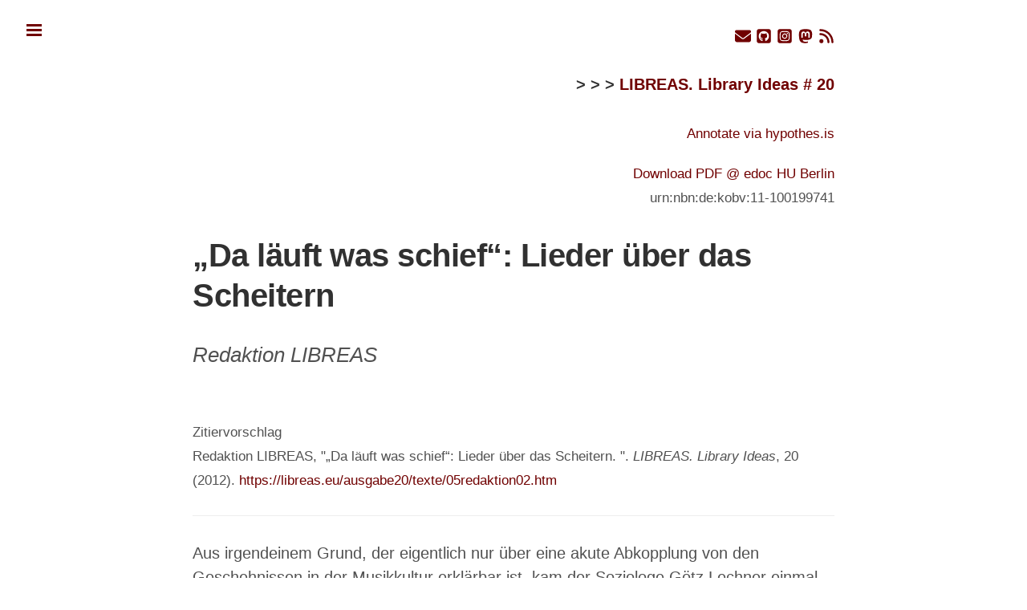

--- FILE ---
content_type: text/html; charset=utf-8
request_url: https://libreas.eu/ausgabe20/texte/05redaktion02.htm
body_size: 15641
content:

<!DOCTYPE HTML>

<html>

<head>
	<meta charset="utf-8">
	<title>&bdquo;Da l&auml;uft was schief&ldquo;: Lieder &uuml;ber das Scheitern - LIBREAS. Library Ideas</title>
	<meta name="author" content="LIBREAS. Library Ideas">


<!-- RDFa DC -->

 <!-- RDFa Metadata (in DublinCore) -->
    
    <meta property="dc:title" content="&amp;bdquo;Da l&amp;auml;uft was schief&amp;ldquo;: Lieder &amp;uuml;ber das Scheitern" />
    
    
    
    <meta property="dc:creator" content="Redaktion LIBREAS" />
    
    
    
    <meta property="dc:date" content="2012" />
    
    <meta property="dc:format" content="text/html" />
    <meta property="dc:language" content="de" />
    <meta property="dc:identifier" content="https://libreas.eu/ausgabe20/texte/05redaktion02.htm" />
    
    <meta property="dc:rights" prefix="cc: http://creativecommons.org/ns#" rel="cc:license" href="https://creativecommons.org/licenses/by/4.0/" content="CC-BY 4.0" />
	
    <meta property="dc:source" content="LIBREAS. Library Ideas" />
    <meta property="dc:subject" content="Library and Information Science" />
    <meta property="dc:type" content="website" />
    <meta property="dc:description" content=""/>
    <meta property="dc:source" resource="urn:ISSN:1860-7950" /> 

<!-- Google Scholar -->

	<meta name="citation_journal_title" content="LIBREAS. Library Ideas" />
	<meta name="citation_issue" content="20" />
	<meta name="citation_issn" content="1860-7950" />
	
    <meta name="citation_publication_date" content="2012" />
    


  <!-- http://t.co/dKP3o1e -->
  <meta name="HandheldFriendly" content="True">
  <meta name="MobileOptimized" content="320">
  <meta name="viewport" content="width=device-width, initial-scale=1">

	<link href="/atom.xml" rel="alternate" title="LIBREAS. Library Ideas" type="application/atom+xml">
	
	<link rel="canonical" href="https://libreas.eu/ausgabe20/texte/05redaktion02.htm">
	<link href="/favicon.png" rel="shortcut icon">
	<link href="/stylesheets/screen.css" media="screen, projection" rel="stylesheet" type="text/css">


    <!--   
  <link rel="apple-touch-icon-precomposed" sizes="144x144" href="public/apple-touch-icon-precomposed.png">
  <link rel="shortcut icon" href="favicon.png"> -->
  
	
</head>




  <body class="theme-base-wes">

    <!-- Target for toggling the sidebar `.sidebar-checkbox` is for regular
     styles, `#sidebar-checkbox` for behavior. -->
<input type="checkbox" class="sidebar-checkbox" id="sidebar-checkbox">

<!-- Toggleable sidebar -->
<div class="sidebar" id="sidebar">
  <div class="sidebar-item">
    <a href="/">LIBREAS. Library Ideas</a>
  </div>

  <nav class="sidebar-nav">

    	<a class="sidebar-nav-item" href="/ausgabe47/">Aktuelle Ausgabe</a>
	<a class="sidebar-nav-item" href="/archiv.htm">Archiv</a>
	<a class="sidebar-nav-item" href="http://edoc.hu-berlin.de/browsing/libreas/">edoc pdf-Archiv</a>
	<a class="sidebar-nav-item" href="/autorinnen">Autor*innen</a>
	<a class="sidebar-nav-item" href="http://libreas.wordpress.com/category/libreas-call-for-papers/">Call for Papers</a>
	<a class="sidebar-nav-item" href="/authorguides">Author guidelines</a>
	<a class="sidebar-nav-item" href="http://libreas.wordpress.com/">Blog</a>
	<a class="sidebar-nav-item" href="http://libreas.tumblr.com/">Tumblr</a>
    <a class="sidebar-nav-item" href="/dldl.html">DLDL</a>
	<a class="sidebar-nav-item" href="https://web.archive.org/web/20171112100417/http://www.ib.hu-berlin.de/~libreas/libreas_neu/podcasts/">Podcasts</a>
	<a class="sidebar-nav-item" href="http://libreas-verein.eu">Verein</a>
	<a class="sidebar-nav-item" href="/about">Impressum</a>

  </nav>
</div>


    <!-- Wrap is the content to shift when toggling the sidebar. We wrap the
         content to avoid any CSS collisions with our real content. -->
    <!-- <div class="wrap">
       <div class="masthead">
        <div class="container">
          <h1 class="masthead-title">
            <a href="/" title="Home">LIBREAS. Library Ideas</a>
            <small><br></small>
          </h1>
        </div>
      </div> -->


      <div class="container content">
      <!-- GitHub et al icon -->
      <div align="right" class="icons">
        <style>
          .icon {
            width: 1em;
            height: 1em;
            vertical-align: -0.125em;
          }
        </style>
        <a href="mailto:redaktion@libreas.eu"><svg xmlns="http://www.w3.org/2000/svg" class="icon" viewBox="0 0 512 512"><!--!Font Awesome Free 6.6.0 by @fontawesome - https://fontawesome.com License - https://fontawesome.com/license/free Copyright 2024 Fonticons, Inc.--><path fill = "#700000" d="M48 64C21.5 64 0 85.5 0 112c0 15.1 7.1 29.3 19.2 38.4L236.8 313.6c11.4 8.5 27 8.5 38.4 0L492.8 150.4c12.1-9.1 19.2-23.3 19.2-38.4c0-26.5-21.5-48-48-48L48 64zM0 176L0 384c0 35.3 28.7 64 64 64l384 0c35.3 0 64-28.7 64-64l0-208L294.4 339.2c-22.8 17.1-54 17.1-76.8 0L0 176z"/></svg></a>
        <a href="https://github.com/libreas"><svg xmlns="http://www.w3.org/2000/svg" class="icon" viewBox="0 0 448 512"><!--!Font Awesome Free 6.6.0 by @fontawesome - https://fontawesome.com License - https://fontawesome.com/license/free Copyright 2024 Fonticons, Inc.--><path fill = "#700000" d="M448 96c0-35.3-28.7-64-64-64H64C28.7 32 0 60.7 0 96V416c0 35.3 28.7 64 64 64H384c35.3 0 64-28.7 64-64V96zM265.8 407.7c0-1.8 0-6 .1-11.6c.1-11.4 .1-28.8 .1-43.7c0-15.6-5.2-25.5-11.3-30.7c37-4.1 76-9.2 76-73.1c0-18.2-6.5-27.3-17.1-39c1.7-4.3 7.4-22-1.7-45c-13.9-4.3-45.7 17.9-45.7 17.9c-13.2-3.7-27.5-5.6-41.6-5.6s-28.4 1.9-41.6 5.6c0 0-31.8-22.2-45.7-17.9c-9.1 22.9-3.5 40.6-1.7 45c-10.6 11.7-15.6 20.8-15.6 39c0 63.6 37.3 69 74.3 73.1c-4.8 4.3-9.1 11.7-10.6 22.3c-9.5 4.3-33.8 11.7-48.3-13.9c-9.1-15.8-25.5-17.1-25.5-17.1c-16.2-.2-1.1 10.2-1.1 10.2c10.8 5 18.4 24.2 18.4 24.2c9.7 29.7 56.1 19.7 56.1 19.7c0 9 .1 21.7 .1 30.6c0 4.8 .1 8.6 .1 10c0 4.3-3 9.5-11.5 8C106 393.6 59.8 330.8 59.8 257.4c0-91.8 70.2-161.5 162-161.5s166.2 69.7 166.2 161.5c.1 73.4-44.7 136.3-110.7 158.3c-8.4 1.5-11.5-3.7-11.5-8zm-90.5-54.8c-.2-1.5 1.1-2.8 3-3.2c1.9-.2 3.7 .6 3.9 1.9c.3 1.3-1 2.6-3 3c-1.9 .4-3.7-.4-3.9-1.7zm-9.1 3.2c-2.2 .2-3.7-.9-3.7-2.4c0-1.3 1.5-2.4 3.5-2.4c1.9-.2 3.7 .9 3.7 2.4c0 1.3-1.5 2.4-3.5 2.4zm-14.3-2.2c-1.9-.4-3.2-1.9-2.8-3.2s2.4-1.9 4.1-1.5c2 .6 3.3 2.1 2.8 3.4c-.4 1.3-2.4 1.9-4.1 1.3zm-12.5-7.3c-1.5-1.3-1.9-3.2-.9-4.1c.9-1.1 2.8-.9 4.3 .6c1.3 1.3 1.8 3.3 .9 4.1c-.9 1.1-2.8 .9-4.3-.6zm-8.5-10c-1.1-1.5-1.1-3.2 0-3.9c1.1-.9 2.8-.2 3.7 1.3c1.1 1.5 1.1 3.3 0 4.1c-.9 .6-2.6 0-3.7-1.5zm-6.3-8.8c-1.1-1.3-1.3-2.8-.4-3.5c.9-.9 2.4-.4 3.5 .6c1.1 1.3 1.3 2.8 .4 3.5c-.9 .9-2.4 .4-3.5-.6zm-6-6.4c-1.3-.6-1.9-1.7-1.5-2.6c.4-.6 1.5-.9 2.8-.4c1.3 .7 1.9 1.8 1.5 2.6c-.4 .9-1.7 1.1-2.8 .4z"/></svg></a>
        <a href="https://www.instagram.com/libreas.libraryideas/"><svg xmlns="http://www.w3.org/2000/svg" class="icon" viewBox="0 0 448 512"><!--!Font Awesome Free 6.6.0 by @fontawesome - https://fontawesome.com License - https://fontawesome.com/license/free Copyright 2024 Fonticons, Inc.--><path fill = "#700000" d="M194.4 211.7a53.3 53.3 0 1 0 59.3 88.7 53.3 53.3 0 1 0 -59.3-88.7zm142.3-68.4c-5.2-5.2-11.5-9.3-18.4-12c-18.1-7.1-57.6-6.8-83.1-6.5c-4.1 0-7.9 .1-11.2 .1c-3.3 0-7.2 0-11.4-.1c-25.5-.3-64.8-.7-82.9 6.5c-6.9 2.7-13.1 6.8-18.4 12s-9.3 11.5-12 18.4c-7.1 18.1-6.7 57.7-6.5 83.2c0 4.1 .1 7.9 .1 11.1s0 7-.1 11.1c-.2 25.5-.6 65.1 6.5 83.2c2.7 6.9 6.8 13.1 12 18.4s11.5 9.3 18.4 12c18.1 7.1 57.6 6.8 83.1 6.5c4.1 0 7.9-.1 11.2-.1c3.3 0 7.2 0 11.4 .1c25.5 .3 64.8 .7 82.9-6.5c6.9-2.7 13.1-6.8 18.4-12s9.3-11.5 12-18.4c7.2-18 6.8-57.4 6.5-83c0-4.2-.1-8.1-.1-11.4s0-7.1 .1-11.4c.3-25.5 .7-64.9-6.5-83l0 0c-2.7-6.9-6.8-13.1-12-18.4zm-67.1 44.5A82 82 0 1 1 178.4 324.2a82 82 0 1 1 91.1-136.4zm29.2-1.3c-3.1-2.1-5.6-5.1-7.1-8.6s-1.8-7.3-1.1-11.1s2.6-7.1 5.2-9.8s6.1-4.5 9.8-5.2s7.6-.4 11.1 1.1s6.5 3.9 8.6 7s3.2 6.8 3.2 10.6c0 2.5-.5 5-1.4 7.3s-2.4 4.4-4.1 6.2s-3.9 3.2-6.2 4.2s-4.8 1.5-7.3 1.5l0 0c-3.8 0-7.5-1.1-10.6-3.2zM448 96c0-35.3-28.7-64-64-64H64C28.7 32 0 60.7 0 96V416c0 35.3 28.7 64 64 64H384c35.3 0 64-28.7 64-64V96zM357 389c-18.7 18.7-41.4 24.6-67 25.9c-26.4 1.5-105.6 1.5-132 0c-25.6-1.3-48.3-7.2-67-25.9s-24.6-41.4-25.8-67c-1.5-26.4-1.5-105.6 0-132c1.3-25.6 7.1-48.3 25.8-67s41.5-24.6 67-25.8c26.4-1.5 105.6-1.5 132 0c25.6 1.3 48.3 7.1 67 25.8s24.6 41.4 25.8 67c1.5 26.3 1.5 105.4 0 131.9c-1.3 25.6-7.1 48.3-25.8 67z"/></svg></a>
        <a href="https://openbiblio.social/@libreas"><svg xmlns="http://www.w3.org/2000/svg" class="icon" viewBox="0 0 448 512"><!--!Font Awesome Free 6.6.0 by @fontawesome - https://fontawesome.com License - https://fontawesome.com/license/free Copyright 2024 Fonticons, Inc.--><path fill = "#700000" d="M433 179.1c0-97.2-63.7-125.7-63.7-125.7-62.5-28.7-228.6-28.4-290.5 0 0 0-63.7 28.5-63.7 125.7 0 115.7-6.6 259.4 105.6 289.1 40.5 10.7 75.3 13 103.3 11.4 50.8-2.8 79.3-18.1 79.3-18.1l-1.7-36.9s-36.3 11.4-77.1 10.1c-40.4-1.4-83-4.4-89.6-54a102.5 102.5 0 0 1 -.9-13.9c85.6 20.9 158.7 9.1 178.8 6.7 56.1-6.7 105-41.3 111.2-72.9 9.8-49.8 9-121.5 9-121.5zm-75.1 125.2h-46.6v-114.2c0-49.7-64-51.6-64 6.9v62.5h-46.3V197c0-58.5-64-56.6-64-6.9v114.2H90.2c0-122.1-5.2-147.9 18.4-175 25.9-28.9 79.8-30.8 103.8 6.1l11.6 19.5 11.6-19.5c24.1-37.1 78.1-34.8 103.8-6.1 23.7 27.3 18.4 53 18.4 175z"/></svg></i></a>
        <a href="https://edoc.hu-berlin.de/feed/atom_1.0/18452/149"><svg xmlns="http://www.w3.org/2000/svg" class="icon" viewBox="0 0 448 512"><!--!Font Awesome Free 6.6.0 by @fontawesome - https://fontawesome.com License - https://fontawesome.com/license/free Copyright 2024 Fonticons, Inc.--><path fill = "#700000" d="M0 64C0 46.3 14.3 32 32 32c229.8 0 416 186.2 416 416c0 17.7-14.3 32-32 32s-32-14.3-32-32C384 253.6 226.4 96 32 96C14.3 96 0 81.7 0 64zM0 416a64 64 0 1 1 128 0A64 64 0 1 1 0 416zM32 160c159.1 0 288 128.9 288 288c0 17.7-14.3 32-32 32s-32-14.3-32-32c0-123.7-100.3-224-224-224c-17.7 0-32-14.3-32-32s14.3-32 32-32z"/></svg></i></a>
</div>
        
<article class="page" itemscope itemtype="http://schema.org/ScholarlyArticle">

<div align="right">

<strong> > > > <a href="inhalt.htm">LIBREAS. Library Ideas # 20</a></strong> <br><br>
</div>




    
    <div align="right">
    <p><small><a itemprop="sameAs" href="https://via.hypothes.is/https://libreas.eu/ausgabe20/texte/05redaktion02.htm">Annotate via hypothes.is</a></small></p>
        <small><a itemprop="sameAs" href="http://nbn-resolving.de/urn:nbn:de:kobv:11-100199741">Download PDF @ edoc HU Berlin</a>
            <br>
            urn:nbn:de:kobv:11-100199741 </small>
        </div>
        
    
    
        

        
        <h1 itemprop="name" class="title">&bdquo;Da l&auml;uft was schief&ldquo;: Lieder &uuml;ber das Scheitern</h1>
        
        <h2><small></small></h2>
        
        

        <div class="titelei">
        
        <i itemprop="author">Redaktion LIBREAS</i>
        
    </div>

<!-- 

        
        <div class="titelei">
            
              
              
            <i itemprop="author">Redaktion LIBREAS</i> 
            
            
            
        </div>
 -->



        

        



        
        <p>
          <small>
            <br>
            Zitiervorschlag
            <br>
            
            
            Redaktion LIBREAS,
            
            
            
            "&bdquo;Da l&auml;uft was schief&ldquo;: Lieder &uuml;ber das Scheitern. ".
            
            <i itemprop="provider">LIBREAS. Library Ideas</i>, 20 (<span itemprop="datePublished">2012</span>). <a itemprop="url" href="https://libreas.eu/ausgabe20/texte/05redaktion02.htm">https://libreas.eu/ausgabe20/texte/05redaktion02.htm</a>
        </small>
        <hr>
    </p>
   
    





    <div class="entry-content" itemprop="articleBody">            <p>Aus irgendeinem Grund, der eigentlich nur &uuml;ber eine akute Abkopplung von den Geschehnissen in der Musikkultur erkl&auml;rbar ist, kam der Soziologe G&ouml;tz Lechner einmal zu der Auffassung, das Scheitern sei aus der Popmusik verschwunden und lebe nunmehr vor allem bei &bdquo;Michelle [sic!] Houellebecq&rsquo;s Protagonisten Michel und Bruno&ldquo; und anderen Popul&auml;rnarrativen in der Bestseller-Literatur weiter. [<a name="fn1b"></a><a href="#fn1">Fn 1</a>] Das globale Leitmedium der Popul&auml;rmusik hei&szlig;t denn auch thematisch nicht unpassend Pitchfork(.com), [<a name="fn2b"></a><a href="#fn2">Fn 2</a>] hat nichts mit den Post-Wavern des gleichnamigen Project gemein, und bringt t&auml;glich frisch die gesamte Bandbreite in Klang ausdr&uuml;ckbarer Emotion in die wei&szlig;en Earplugs seines Publikums. Heute, in dem Moment, in dem ich diese Zeilen notierte, befindet sich beispielsweise das Review des Albums Something von Chairlift oben in der Liste, eine sch&ouml;ne Scheibe luftige Liebesliedkultur aus der Kiste Dreampop &ndash; und wo Liebesliedgut erklingt, klingt notwendigerweise auch das Scheitern mit. Widersprechen wir G&ouml;tz Lechner also einmal, einfach weil er mit dieser These unrecht hat.</p>
            <p>Die Popmusik ist aktuell in vielerlei Hinsicht mit Elementen des Scheiterns durchsetzt &ndash; vom Albumtitel Unemployed der Avantgardisten Alog bis zu dem Fallen Empires von Snow Patrol. Sp&auml;testens seit der Grunge-Kultur oder auch der Beck-Hymne Loser wohnt der Verliererkultur, der Lo-Fidelity-Ebene des Lebens, eine gewisse Hipness inne, die vermutlich die hyperironische &Uuml;berlegenheitsintellektualit&auml;t der Hipster erst ordentlich provozierte. [<a name="fn3b"></a><a href="#fn3">Fn 3</a>]</p>
            <blockquote>&bdquo;Homie, dein Scheitern hier bereitet mir unfassbare Freude&ldquo; &ndash; Eko Fresh &ndash; Der Einspruch</blockquote>
            <p>Ein Feld der Popmusik, auf dem das Thema Scheitern lange Zeit immer als Problem der Anderen thematisiert wurde, in dem Potenz und Superiorit&auml;t noch im kleinsten Glied der Szene zum Repertoire geh&ouml;ren musste und das post-ethischen Sozialdarwinismus predigte, wie sonst bestenfalls noch die radikale Speerspitze neoliberalen Beratergeistes, ist die Rapmusik. Aber selbst hier ist das Scheitern mittlerweile marktg&auml;ngig und dank Akteuren wie Casper auch Schulhof tauglich. Sensible Rapper sind aber nach wie vor weitgehend ein Tabu beziehungsweise wirken deplatziert und aufgesetzt (au&szlig;er, wenn sie diese Nachdenklichkeit wettmachen mit gleichzeitiger Hyperaktivit&auml;t, wie das zumindest in Grime teilweise zu funktionieren scheint, wenn man die Beispiele JME und Kano heranzieht. Aber das ist Gro&szlig;britannien und das muss sich ja eh immer etwas anders d&uuml;nken). Was m&ouml;glich ist, ist die Beschreibung des absoluten Zusammenbruchs mehr oder weniger genialischer Pers&ouml;nlichkeiten vorzugsweise in Drogendelirien. In gewisser Weise liegen die Wurzeln im Horrorcore, wie er etwa von Gruppen wie Insane Poetry oder den Gravediggaz gepflegt wurde, und in dem pers&ouml;nliches Scheitern wahlweise als Totschlag-, Amoklauf- oder Selbstmordfantasie durchgespielt wird:</p>
            <blockquote>&bdquo;I'm a suicidal failure, look my life's a failure / I can't make it in rap because my birth's an error / Do what I can to catch a quick death / But I'm meant to be here and that's the fuckin hell I live with.&rdquo; &ndash; Cage, Suicidal Failure</blockquote>
            <p>reimt Chris Palko alias Cage und &uuml;berzeugt damit in der Vertonung eher als auf dem Textblatt. Life of Agony haben &auml;hnliche Fantasien durchgemetalt: &bdquo;I got the razor at my wrist / 'cause I can't resist&rdquo;. Wer in den 1990ern jung und musikalisch nicht sofort technoid war &ndash; die freudige Marusha-Welt hinter dem Regenbogen der Love Parade bot die hedonistische Alternative zu den Selbstausl&ouml;schungsfantasien, feierte die fr&ouml;hliche Masse gegen&uuml;ber der Masse der Vereinzelten &ndash; kann ohne Z&ouml;gern ausufernde Playlists zum Thema memorieren.</p>
            <p>Interessanterweise scheitert der Pop selbst. Denn seit eben diesen Polen Grunge und Techno, so der FAZ-Redakteur Niklas Maak, der freilich Rap vergisst, findet Popul&auml;rkultur als Retro- und damit Erinnerungskultur statt:</p>
            <blockquote>&bdquo;Es gibt immer wieder bemerkenswerte Einzelinnovationen, aber keine neuen musikalischen Massenbewegungen mehr, die, wie es zuletzt bei Techno oder Grunge der Fall war, die Lebensgewohnheiten, das Lebensgef&uuml;hl eines ganzen Milieus, das Betrachten der Dinge und die Erfassung der Welt grundlegend ver&auml;ndern.&ldquo; [<a name="fn4b"></a><a href="#fn4">Fn 4</a>]</blockquote>
            <p>Mit den &bdquo;Nullerjahren&ldquo; zog tats&auml;chlich langsam aber doch sehr sicher die Einsicht in die Musik, dass immer Pastiche-artigere Auseinandersetzungen kaum ohne ironische Brechung funktionieren. Wobei Ironie nicht unbedingt humorvoll oder wirklich beabsichtigt sein muss. Aber das irritierend perfekte &bdquo;Video Games&ldquo; von Lana del Rey mit dem denkbar leersten Text zeigt, dass die Kulturproduktion an dieser Stelle zu raffinierten Collagen und Simulakren greifen muss. Und wenn Altmeister Johnny Cash DIE Hymne des Zerbrechens an der Welt &ndash; Hurt von Nine Inch Nails &ndash; auf seiner Gitarre variiert, wird deutlich, dass diese &Uuml;berschreitungen nach wie vor zu g&auml;nseh&auml;utigen Resultaten f&uuml;hren k&ouml;nnen.</p>
            <p>Es ist eine alte Einsicht der Poesie, dass im Gebrochensein oft erst die eigentlichen Perlen sichtbar werden, freilich oft um bitteren Preis. &bdquo;To lose is to have&ldquo; nannte der Komponist Klaus Hinrich Stahmer einmal ein sehr h&ouml;renswertes St&uuml;ck und wer die Geschichte der Literatur, der Popmusik und auch anderer kreativer Lebensformen betrachtet, erkennt, dass diese Grundeinsicht nirgends so wahr ist, wie dort: Die berstenden Biografien, das Wahnsinnigwerden der Anderen, die Kinder vom Bahnhof Zoo und die eingefallenen Wangen der Amy Winehouse sind uns Kulturkonsumenten nicht real. Es sind Symbole. Die dahinterstehenden Menschen leiden f&uuml;r uns und unter unserer Beobachtung. Sie leiden stellvertretend und wir erleben mit, wie sie auch unsere Forderungen an ihr Stellvertreterleiden meistern oder eben daran zugrunde gehen. Ihr Verlieren ist unser Gewinn. Wir haben Teil und wissen beruhigt, dass wir die Story per Knopfdruck skippen oder abbrechen k&ouml;nnen. Wir sind die Kinder des Mittelma&szlig; (Sichtbeton) und gewohnt, all das in unsere Identit&auml;tskonstruktion so zu integrieren, dass es niemandem wehtut. Uns rettet nicht zuletzt, dass die anderen scheitern und uns davon berichten.</p>
            <p>Solange Pop lebt, wird das Scheitern in der Popmusik leben und da heute alles Pop ist, wird so vielf&auml;ltig gescheitert, gelitten, erbebt und verloren, wie selten zu vor. Nachfolgend stellt die LIBREAS-Redaktion einige ihrer Lieblingslieder zum Scheitern vor.</p>
            <p>&nbsp;</p>

            <p><strong>Les Trucs &ndash; Scheitern als Chanson</strong></p>
            <p>Ein  Elektroprojekt aus Frankfurt spielt in einem kurzen Instrumentalst&uuml;ck proklamierend mit dem vielzitierten und beschworenen Credo &bdquo;Scheitern als Chance&ldquo;.  Der Opener unseres kleinen Soundtracks zum Thema interpretiert das Versagen musikalisch als ein h&ouml;chstdramatisches Gef&uuml;hls und Gedankenchaos, mit einem Nachgeschmack von Resignation.</p>
            <p>Zum Nachh&ouml;ren: <a href="http://steakauzoo.bandcamp.com/track/scheitern-als-chanson" target="_blank">http://steakauzoo.bandcamp.com/track/scheitern-als-chanson</a></p>
            <p>&nbsp;</p>
            
            <p><strong>But not for me</strong></p>
            <blockquote>&bdquo;They're writing songs of love, but not for me. / A lucky star's above, but not for me.&rdquo;</blockquote>
            <p>Das Scheitern in der Liebe ist der zentrale Topos des Scheiterns und zwar seitdem die Idee der Liebe erfunden wurde. Die romantische Lyrik strotzt vor Erfahrungen dieser Art und zelebriert das Gef&uuml;hl des Ausgeschlossenseins bis in die noch so entfernteste Lichtung der linden Laubw&auml;lder unserer Tr&auml;umereien. &bdquo;But not for me&ldquo;, geschrieben von Ira Gershwin und von George Gershwin vertont, ist das, was vermutlich jeder vom Musical Girl Crazy kennt, selbst wenn er das Musical nicht kennt. Ganze Generationen von Jazz-Musikern von Ahmad Jamal &uuml;ber John Coltrane bis Chet Baker variierten ihn, jede Jazz-Chanteuse, die einem einf&auml;llt, von Molly Johnson &uuml;ber Julie London, Carmen McRae bis Ella Fitzgerald hat ihre Version eingesungen und beinahe scheint es, als w&auml;re das St&uuml;ck, die sch&ouml;nste Ode an die entt&auml;uschte Erwartung, selbst unzerst&ouml;rbar.</p>
            <p>Zum Nachh&ouml;ren: Verschiedenste Interpretationen auf Youtube.</p>
            <p>&nbsp;</p>

            <p><strong>Audio88 und Yassin (mit Hiob) &ndash; Nichts</strong></p>
            <p>Rap in Novembergrau. Ein Soundtrack aus den pr&auml;-gentrifizierten Stra&szlig;en von Neuk&ouml;lln oder Wedding. Selten findet man Aussichts- und Hoffnungslosigkeit zwischen Pfand- und Spielautomaten, zwischen Amt und Minijob so abgekl&auml;rt resigniert, so glaubw&uuml;rdig und v&ouml;llig frei von Larmoyanz &uuml;ber den Takt gesprochen. Hier k&auml;mpft man nicht mehr um sozialen Aufstieg. Hier wei&szlig; man, dass man bereits die Decke erreicht hat. Es bleibt die Bestandsaufnahme, das sich gerade Bewusstmachen der schiefen Lebenslage und die einzige Frage: &bdquo;Muss ich denn alles kontrollieren/Selbst Kontrollverlust?&ldquo;</p>
            <p>Zum Nachh&ouml;ren: <a href="http://vimeo.com/19277017" target="_blank">http://vimeo.com/19277017</a></p>
            <p>&nbsp;</p>

            <p><strong>Ghostpoet &ndash; Cash and Carry me Home</strong></p>
            <p>Ghostpoet (beziehungsweise Obaro Ejimiwe) wuchs so globalisiert auf, wie es die Mischbiografien der Metropolen (London, New York, Paris) nur m&ouml;glich machen. Er zeigt sich bereits im Titel seines Albums als Kind einer &uuml;bergreifenden Popkultur: Peanut Butter Blues and Melancholy Jam &uuml;bertr&auml;gt per Referenz das Lebensgef&uuml;hl der Smashing-Pumpkins-Generation in die popmusikalischen Ausdrucksformen des zweiten Jahrzehnts des 21. Jahrhunderts: Bristol-Sound trifft auf weltschmerzendes Ausgesto&szlig;ensein. Eing&auml;ngig und verzweifelt mit einem halbgaren Wortspielchen als Songtitel beschreibt er die Katerstimmung einer Generation, die sich nicht die Selbsterfaltungsr&auml;ume erk&auml;mpft hat, sondern in diese gezwungen wird und nun in den Friedrichshains dieser Welt steht, trinkt, zieht, tanzt und rauscht und am Sonntagnachmittag ratlos in eine grausige Lebenstaubheit mit unklarer Perspektive hinein erwacht: &bdquo;I'm all on my own / I've kinda lost my throne, I'm absent from the scene, / I'm searchin' for a way in life / I'm lookin' for a theme / A plan or a scheme, a road to a better place&ldquo;.</p>
            <p>Zum Nachh&ouml;ren: <a href="http://www.youtube.com/watch?v=k6mFF3VmVAs" target="_blank">http://www.youtube.com/watch?v=k6mFF3VmVAs</a></p>
            <p>&nbsp;</p>

            <p><strong>Sophie Hunger &ndash; Walzer f&uuml;r Niemand</strong></p>
            <p>Kurz, unendlich sch&ouml;n, tieftraurig. Es ist schwer vorstellbar, dass die Kernidee der menschlichen Existenz, n&auml;mlich das allm&auml;hliche Verschwinden von Identit&auml;t (nach mehr oder weniger erfolgreicher Herausbildung), das Aufl&ouml;sen des Selbst zartf&uuml;hlender gefasst werden kann als es der Schweizer Wunderk&uuml;nstlerin gelang: &bdquo;Bald bin ich nichts und das, was dann bleibt / Ist deine Wenigkeit&ldquo;. Als mit der Funktionsweise von Kultur Vertrauter wei&szlig; man nat&uuml;rlich, dass fr&uuml;her oder sp&auml;ter ein anderes Lied um die Ecke biegen wird, dass einen ebenfalls heftig in die Knie zwingt. F&uuml;r den Moment denkt man aber: Wenn sich jetzt schon aufl&ouml;sen, dann mit Sophie Hunger.</p>
            <p>Zum Nachh&ouml;ren: <a href="http://www.dailymotion.com/video/x7b6d9_sophie-hunger-walzer-fur-niemand_music" target="_blank">http://www.dailymotion.com/video/x7b6d9_sophie-hunger-walzer-fur-niemand_music</a></p>
            <p>&nbsp;</p>
            
            <p><strong>Massive Attack - Unfinished Sympathy</strong></p>
            <p>Trip-Hop war schon immer gut, wenn man mal wieder mit dem &Uuml;ber-sich-selbst-Reflektieren besch&auml;ftigt ist, oder sich mit Entscheidungen plagt, die schon l&auml;ngst h&auml;tten getroffen werden m&uuml;ssen. Da w&uuml;rde man sich gern der S&auml;ngerin, in dem One-Cut-Video zu Unfinished Sympathy, vom ersten Album der britischen Band, beim ziellosen Umherstreifen durch die Stra&szlig;en der Stadt anschlie&szlig;en, um Klarheit zu gewinnen, durchzuatmen. Es ist eigentlich gar kein Scheitern, dieses Sehnen und das bisher Unerf&uuml;llte, von dem sie singt, sondern erst der Anfang: &bdquo;You're the book that I have opened. And now I've got to know much more.&rdquo;</p>
            <p>Zum Nachh&ouml;ren: <a href="http://www.tape.tv/musikvideos/Massive-Attack/Unfinished-Sympathy" target="_blank">http://www.tape.tv/musikvideos/Massive-Attack/Unfinished-Sympathy</a></p>
            <p>&nbsp;</p>

            <p><strong>The Specials &ndash; Too much, Too young</strong></p>
            <p>Niemand sagt, dass man es immer selber ist, der oder die scheitert. Oft auch schaut man, was aus anderen geworden ist, die einen f&uuml;r eine Zeit lang begleiteten und dann andere Lebensentscheidungen trafen (Heirat oder keine Heirat, eine andere Stadt oder immer noch die gleiche, eine Ausbildung, Studium oder doch Kunst). Entgegen der Behauptung, dass Gras w&auml;re auf der anderen Seite immer gr&uuml;ner, vermittelt dieser Blick auf andere doch oft das Gef&uuml;hl, zumindest grundlegend nicht so viel falsch gemacht zu haben, wie andere. Man selber hat noch so viel Leben vor sich, so viel Spa&szlig;, Partys und Sinn, w&auml;hrend andere mit 25 langweilig wurden. (Jawohl! So ist es. Langweilig.) Das ist zwar nicht immer wahr, immerhin sind viele Menschen mit 25 und Kindern auch gl&uuml;cklich und froh, nicht mehr den Stress mit den Partys und ausufernden Sozialbeziehungen zu haben (sondern anderen Stress) &ndash; aber das bessere Liedgut haben immer noch die Menschen auf der Seite der Party (was irgendwie selbsterkl&auml;rend ist, sonst w&auml;re es keine Party). Treibender Ska, einfache klare Aussage: &bdquo;You done too much, much too young / now you're married with a kid / when you could be having fun with me.&ldquo; Wer mit &uuml;ber 30 ohne Kinder ist und frierend vor dem Club auf Einlass wartet... immerhin das kann er oder sie summen.</p>
            <p>Zum Nachh&ouml;ren: <a href="http://www.clipfish.de/musikvideos/video/3578055/the-specials-too-much-too-young/" target="_blank">http://www.clipfish.de/musikvideos/video/3578055/the-specials-too-much-too-young/</a></p>
            <p>&nbsp;</p>

            <p><strong>Plan B &ndash; Stay too long</strong></p>
            <p>Wo wir gerade im Club sind, gleich die Warnung: Es wird sp&auml;ter werden, es wird wieder schief gehen. Das Gef&uuml;hl kennt man, zumindest in den Gro&szlig;st&auml;dten. Auf der einen Seite wei&szlig; man Freitag Nachmittag, dass es bis Sonntag Abend b&ouml;se enden wird, wenn man jetzt nicht zu Hause bleibt. (Oder sich beschr&auml;nkt, auf das Kino oder Theater zum Beispiel. Aber auch nur, wenn man danach nicht weiter zieht. Was illusorisch ist.) Und trotzdem zieht man los, weil... warum auch nicht? Man will was erleben.</p>
            <p>Wer das Gef&uuml;hl nicht kennt, wird sich in das Ich des Songs nicht einleben k&ouml;nnen. Aber ansonsten ist dies eine Hymne, genau f&uuml;r diese Situationen. Wenn man doch losgeht. Oder wenn man noch ein Bier nimmt (oder eine Mate, was auch immer). Ein entscheidender Dreh des Liedtextes: Schon in der ersten Zeile ist klar, dass auch an diesem Abend am eigenen Anspruch gescheitert werden wird (&bdquo;I know what's to come / Am I feeling happy now?&ldquo;), aber dennoch steigert sich der Song immer mehr, so als w&uuml;rde er hoffen, dass doch noch abgesprungen wird, bevor wirklich alles vorbei ist. Aber niemand springt ab. Scheitern, wie es am sch&ouml;nsten ist: Mit One Night Stand, Suchtmittelvergiftung, Dingen, von denen man nachher lieber nicht wissen will, dabei gewesen zu sei und Selbstvorw&uuml;rfen, die am n&auml;chsten Morgen kommen werden.</p>
            <p>Zum Nachh&ouml;ren: <a href="http://vimeo.com/12021987" target="_blank">http://vimeo.com/12021987</a></p>
            <p>&nbsp;</p>

            <p><strong>Sir Serch &ndash; Nooo!!!</strong></p>
            <p>Nooo!!! ist der wahnwitzig &uuml;berzogene rapgewordene Ausdruck von verfehlten Erwartungen. Erfolgsdurstige Sportler, deren Herz der Musik geh&ouml;rt und die am Skateboard gescheitert sind, wie nun mal die meisten, die es versuchen. Sympathischer hat man das erfolgreiche Leben im falschen kaum geh&ouml;rt. Warum komm ich nie zu mir? Weil ohne Schiefgehen solche Lieder nicht gelingen.</p>
            <p>Zum Nachh&ouml;ren: <a href="http://vimeo.com/423046" target="_blank">http://vimeo.com/423046</a></p>
            <p>Von Sir Serch gibt es &uuml;brigens auch das Aufbaulied aller Loser: <a href="http://www.youtube.com/watch?v=2coAG1MgZ4E" target="_blank">http://www.youtube.com/watch?v=2coAG1MgZ4E</a> und verspr&uuml;ht die beste Lehre, die man den Unf&auml;higen auf den Weg mitgeben kann: Es kommt nicht darauf an, was du machst. Es kommt darauf an, was die anderen glauben, was du machst.</p>
            <p>&nbsp;</p>

            <p><strong>Kanye West feat. Rihanna &ndash; All Of The Lights</strong></p>
            <p>Scheitern ist nicht nur da, um still daran zu verzweifeln und Gedichte dr&uuml;ber zu schreiben. Man darf sich auch laut beklagen. Man darf w&uuml;nschen, dass andere helfen oder zumindest aus den von einem selbst gemachten Fehlern lernen.</p>
            <p>All Of The Lights f&uuml;hrt dabei zuerst hinters Licht, insbesondere wenn man mit dem Video beginnt. Dort sieht man ein junges M&auml;dchen durch das Ghetto einer Gro&szlig;stadt (New York bestimmt, aber vielleicht auch Washington) laufen. Aber es sieht nicht nach Gefahr aus, eher so, als w&uuml;rde das Kind erwartungsfroh in die Zukunft schauen. Dann Rhianna, rotharrig, aufreizend: &bdquo;Turn up the lights in here, baby / Extra bright, I want y'all to see this&ldquo;. Ahh, denkt man, eine Aufstiegsgeschichte, Jenny from the blocks und so. Einst war Rhianna klein, unbekannt und lebte im Ghetto, jetzt ist sie gro&szlig;, erfolgreich, begehrt und alle sollen es wissen. Kennt man. Doch das stimmt gar nicht: Man muss auf den Text h&ouml;ren, den Kanye West vortr&auml;gt. Es geht hier um den gescheiterten Vater, der seine Tochter vor den Erfahrungen der &bdquo;Ghetto University&ldquo; bewahren will &ndash; aber nicht mehr darf, weil &bdquo;I slapped my girl, she called the feds / I did that time and spent that bread [...] Restraining order, can't see my daugther [...]&ldquo;. Und all sein Bitten hilft nichts: Er ist drau&szlig;en, sein Verhalten hat dazu gef&uuml;hrt, dass er ein gescheiterter Vater ist, dem nichts anderes mehr &uuml;brig bleibt, als zu verlangen, dass alle die Geschichte sehen. (Man will auch gar nicht f&uuml;r ihn sein, obgleich sein Leiden am Gescheitert sein jetzt echt sein kann.) Deshalb das ganze Licht. Was aber &ndash; so wollen wir die Rhianna-Figur hier verstehen &ndash; auch f&uuml;r die andere Seite der Geschichte gilt: Turn on the Lights um zu sehen, dass man an der Geschichte mit dem gescheiterten Vater nicht selber scheitern muss. Nicht, wenn man sein Leben selber in die Hand nimmt.</p>
            <p>All Of The Lights ist ein erstaunlich intelligent inszeniertes St&uuml;ck &uuml;ber das Scheitern der Menschen an den sozialen Umst&auml;nden (sagen wir es doch einmal: Opfer des Systems, bei allen eigenen Fehlern).</p>
            <p>Zum Nachh&ouml;ren: <a href="http://vimeo.com/20148191" target="_blank">http://vimeo.com/20148191</a></p>
            <p>&nbsp;</p>

            <p><strong>Blumentopf &ndash; Da l&auml;uft was schief</strong></p>
            <p>Eine der intellektuelleren Combos in der deutschen HipHop-Szene zeigen, dass man sich mit dem Scheitern auch ganz selbstbewusst und tiefenentspannt widmen kann. Gewisserma&szlig;en sind die M&uuml;nchener Wortakrobatiker von Blumentopf mit diesem Track jedoch selbst gescheitert, schaffen Sie es doch nicht mehr als einen faden Diss vom hohen Ross zu produzieren:  &bdquo;Wenn Du Dein Mikrofon checkst / und nur mit miesem Flow rappst / bist Du zum scheitern verurteilt / so wie der Friedensprozess. Die Metapher sind ganz h&uuml;bsch, aber die Protagonisten k&ouml;nnen es erfahrungsgem&auml;&szlig; definitiv besser.</p>
            <p>Zum Nachh&ouml;ren: <a href="http://vimeo.com/13437407" target="_blank">http://vimeo.com/13437407</a></p>
            <p>&nbsp;</p>

            <p><strong>Shaggy feat. Ricardo &bdquo;RikRok&ldquo; Ducent &ndash; It wasn't me</strong></p>
            <p>Hier ein Song &uuml;ber das Scheitern an der eigenen Bl&ouml;dheit. Und erstaunlicherweise ein Song mit einer Moral. Die Interpretation ist von der gro&szlig;artigen Review von The Rap Critic und Todd in The Shadows geklaut (<a href="http://thatguywiththeglasses.com/videolinks/teamt/rap-critic/rap-critic-reviews/30618-qit-wasnt-meq-featuring-todd-in-the-shadows" target="_blank">http://thatguywiththeglasses.com/videolinks/teamt/rap-critic/rap-critic-reviews/30618-qit-wasnt-meq-featuring-todd-in-the-shadows</a>), aber sie ist richtig.</p>
            <p>RikRok ist hier ein Idiot, der nicht nur seine Freundin betr&uuml;gt, sondern sich dabei auch noch erwischen l&auml;sst &ndash; und offenbar nicht einfach so, nebenher, sondern beim Sex im Schlafzimmer, auf dem Sofa, in der Dusche und weiteren Orten. Und viel mehr noch: Dieser Idiot ist dazu auch noch so unintelligent, gerade zu Shaggy, der hier als &bdquo;Jamaika-weit-gr&ouml;&szlig;ter-Player&ldquo; auftritt, zu rennen und ihn um Hilfe zu bitten. Aber alles was Shaggy tun kann, ist dazu zu raten, entweder selber zum Player zu werden und alles zu leugnen &ndash; oder halt nicht zum Player zu werden. Und hier setzt der Twist ein: Am Ende erkennt auch RikRok, dass er Unm&ouml;gliches versucht. Seine L&uuml;gen und sein Fortlaufen macht die Situation nur immer weiter unannehmbar. Er lernt: &bdquo;We could tell her / That I'm sorry for the pain that I've caused / You may think that you're a player / But you're completely lost (...)&ldquo;. Das ist zwar ein wenig hart gegen&uuml;ber Shaggy, dem es (folgt man dem Video) eigentlich recht gut geht mit seinem Player-Dasein. Zudem wei&szlig; man nicht, ob die Freundin von RikRok nicht eher zu bedauern ist, so einen Trottel zum Partner zu haben. Aber immerhin ist er einsichtig und so hat das Scheitern einen Lerneffekt. Insoweit: Ein positiver Song &uuml;ber das Scheitern.</p>
            <p>Zum Nachh&ouml;ren: <a href="http://www.youtube.com/watch?v=AhmdMPmKgek" target="_blank">http://www.youtube.com/watch?v=AhmdMPmKgek</a></p>
            <p>&nbsp;</p>

            <p><strong>Dead Kennedys &ndash; Too drunk to fuck</strong></p>
            <p>Der Songtitel sagt alles&hellip;</p>
            <p>Zum Nachh&ouml;ren: <a href="http://www.youtube.com/watch?v=BrVqIKOUTcI" target="_blank">http://www.youtube.com/watch?v=BrVqIKOUTcI</a></p>
            <p>&nbsp;</p>

            <p><strong>Led Zeppelin &ndash; Communication Breakdown</strong></p>
            <p>Ein stets wiederkehrendes Songmotiv ist die Unf&auml;higkeit, gegen&uuml;ber jemandem seine Gef&uuml;hle zu offenbaren, geschweige denn diese in wohl gew&auml;hlten Worten auszudr&uuml;cken. Die britischen Rockheroen Led Zeppelin haben dies in ihrem selbstbetitelten Deb&uuml;talbum von 1969 stilpr&auml;gend und unvergesslich impulsiv umgesetzt: &bdquo;communication breakdown, / It&rsquo;s always the same, / I&rsquo;m having a nervous breakdown, / Drive me insane!</p>
            <p>Das Hadern mit der eigenen Sprachlosigkeit ist vermutlich jedem von diversesten Situationen nur allzu gut bekannt.</p>
            <p>Zum Nachh&ouml;ren: <a href="http://www.youtube.com/watch?v=bZNkLyQSZVg" target="_blank">http://www.youtube.com/watch?v=bZNkLyQSZVg</a></p>
            <p>&nbsp;</p>

            <p><strong>Art Demoir &ndash; Unfinished Writing</strong></p>
            <p>Nach &bdquo;Scheitern als Chanson&rdquo; zu Beginn sei mit Art Demoirs &bdquo;Unfinished Writing&ldquo; ein weiteres instrumentales Statement zum Abschluss unserer Sammlung vorgestellt. Das St&uuml;ck passt sich ein in ein ganzes Ambient-Album, welches sich konzeptionell dem Unfertigen, nicht Abgeschlossenem widmet. Wer kennt das nicht: Angefangene Manuskripte, Textfragmente f&uuml;r Artikel, Antr&auml;ge, Hausarbeiten uvm. werden einfach nicht fertig. Der Song hilft, sich den brachliegenden Schreibprojekt(en) endlich anzunehmen und in den &bdquo;Flow&ldquo; zu kommen.</p>
            <p>Zum Nachh&ouml;ren: <a href="http://www.youtube.com/watch?v=3ep4uEHgR7o" target="_blank">http://www.youtube.com/watch?v=3ep4uEHgR7o</a></p>

<!-- Fu&szlig;noten! -->
			<hr/> <!-- Dieses hr/ malt die horizontale Linie in Orange. -->
			
			<h3>Fu&szlig;noten</h3>
<!-- Codeschnipsel für Fu&szlig;noten. Immer der ganze Abschnitt zwischen p und /p -->			
			<p class="fussnote">
			 <a name="fn1"></a>
			 [1] G&ouml;tz Lechner: Soziologie des Scheiterns &ndash; ein romantisch verkl&auml;render  Versuch. In: Matthias Junge, G&ouml;tz Lechner (Hrsg.) Scheitern: Aspekte eines Sozialen Ph&auml;nomens. Wiesbaden: VS Verlag f&uuml;r Sozialwissenschaften, 2004. S.38. [<a href="#fn1b" class="back">zur&uuml;ck</a>] 
			</p>
			<p class="fussnote">
			 <a name="fn2"></a>
			 [2] Vgl. Richard Beck: 5.4 Pitchfork, 1995&ndash;present. In: n+1 Issue 12. http://nplusonemag.com/54. [<a href="#fn2b" class="back">zur&uuml;ck</a>] 
			</p>
			<p class="fussnote">
			 <a name="fn3"></a>
			 [3] Und, sagen wir es zumindest am Rande, dies bezieht sich nicht nur auf die Popmusik, sondern alle  weiteren Formen der Kultur, auch und gerade neben der Literatur. The Big Lebowski und die Diskurse, die sich an diesen Film angliedern (akademische Texte, Lebowski-Feste, Sammlungen, Bowling-Kassetten, White Russian-Wettbewerbe, vgl. j&uuml;ngst, aber gewisse nicht zuletzt: Jaffe, Aaron & Comentale, Edward P. (Hrsg.) Big Lebowski: Elf Essays. Freiburg: orange press, 2010.) ist da nur ein auff&auml;lliges Beispiel dieser Slackerhipnes. [<a href="#fn3b" class="back">zur&uuml;ck</a>] 
			</p>
			<p class="fussnote">
			 <a name="fn4"></a>
			 [4] Niklas Maak: Heute ohne Gegenwart. In: Frankfurter Allgemeine Zeitung, 26.01.2012, Nr. 22, S. 29. [<a href="#fn4b" class="back">zur&uuml;ck</a>] 
			</p>

			<hr/>

<!-- Wenn mehrere Autorinnen / Autoren, dann die Zeile hier mehrfach ausfüllen... -->			
			<p><strong>Redaktion LIBREAS.</strong> Die Redaktion der LIBREAS besteht aus jungen Bibliothekswissenschaftlerinnen, Bibliothekswissenschaftlern und Bibliothekarinnen und gibt gemeinsam ein elektronisches Open-Access-Magazin f&uuml;r die Bibliotheks- und Informationswissenschaft heraus.</p>
</div>

    

</article>




        <footer class="footer">
<hr>
<p><a href="https://creativecommons.org/licenses/by/4.0/">All content licensed under Creative Commons Attribution 4.0 International (CC BY 4.0)</a>, if not otherwise stated.
</p>
<p>LIBREAS. Library Ideas wird herausgegeben am <a href="https://www.ibi.hu-berlin.de/">Institut für Bibliotheks- und Informationswissenschaft</a> der <a href="https://www.hu-berlin.de/">Humboldt-Universität zu Berlin</a></p>
<p>Hosted on <a href="http://github.com/libreas/libreas.github.io">GitHub</a>, made with <a href="http://octopress.org/">Jekyll/Octopress</a> and <a href="http://johnmacfarlane.net/pandoc/">pandoc</a></p>

<p>ISSN: 1860-7950</p>


    LIBREAS. Library Ideas

(last updated: <a href="https://github.com/libreas/libreas.github.io/commits/master">2025-10-27</a>)</p>

</footer>
      </div>
    </div>
<label for="sidebar-checkbox" class="sidebar-toggle"></label>

    <script>
      (function(document) {
        var toggle = document.querySelector('.sidebar-toggle');
        var sidebar = document.querySelector('#sidebar');
        var checkbox = document.querySelector('#sidebar-checkbox');

        document.addEventListener('click', function(e) {
          var target = e.target;

          if(!checkbox.checked ||
             sidebar.contains(target) ||
             (target === checkbox || target === toggle)) return;

          checkbox.checked = false;
        }, false);
      })(document);
    </script>
  </body>
</html>


--- FILE ---
content_type: text/css; charset=utf-8
request_url: https://libreas.eu/stylesheets/screen.css
body_size: 2386
content:
html,body{overflow-x:hidden}html{font-family:"Helvetica Neue", Helvetica, Arial, sans-serif}h1,h2,h3,h4,h5,h6{font-family:"Helvetica Neue", Helvetica, Arial, sans-serif;font-weight:400;color:#313131;letter-spacing:-.025rem}.wrap{position:relative;width:100%}.container{max-width:28rem}@media (min-width: 38em){.container{max-width:32rem}}@media (min-width: 56em){.container{max-width:38rem}}.masthead{padding-top:1rem;padding-bottom:1rem;margin-bottom:3rem;border-bottom:1px solid #eee}.masthead-title{margin-top:0;margin-bottom:0;color:#505050}.masthead-title a{color:#505050}.masthead-title small{font-size:75%;font-weight:400;color:#c0c0c0;letter-spacing:0}@media (max-width: 48em){.masthead-title{text-align:center}.masthead-title small{display:none}}.sidebar{position:fixed;top:0;bottom:0;left:-14rem;width:14rem;visibility:hidden;overflow-y:auto;color:rgba(255,255,255,0.6);background-color:#202020;-webkit-transition:all .3s ease-in-out;transition:all .3s ease-in-out}@media (min-width: 30em){.sidebar{font-size:.75rem}}.sidebar a{font-weight:normal;color:#fff}.sidebar-item{padding:1rem}.sidebar-item p:last-child{margin-bottom:0}.sidebar-nav{border-bottom:1px solid rgba(255,255,255,0.1)}.sidebar-nav-item{display:block;padding:.5rem 1rem;border-top:1px solid rgba(255,255,255,0.1)}.sidebar-nav-item.active,a.sidebar-nav-item:hover,a.sidebar-nav-item:focus{text-decoration:none;background-color:rgba(255,255,255,0.1);border-color:transparent}@media (min-width: 48em){.sidebar-item{padding:1.5rem}.sidebar-nav-item{padding-left:1.5rem;padding-right:1.5rem}}.sidebar-checkbox{display:none}.sidebar-toggle{position:absolute;top:1rem;left:1rem;display:block;width:2.2rem;padding:.5rem .65rem;color:#fdfdfd;background-color:#fff;border-radius:4px;cursor:pointer}.sidebar-toggle:before{display:block;content:"";width:100%;padding-bottom:.125rem;border-top:.375rem double;border-bottom:.125rem solid;-webkit-box-sizing:border-box;-moz-box-sizing:border-box;box-sizing:border-box}.sidebar-toggle:active,#sidebar-checkbox:checked ~ .sidebar-toggle{color:#fff;background-color:#fdfdfd}@media (min-width: 30.1em){.sidebar-toggle{position:fixed;width:2.25rem}.sidebar-toggle:before{padding-bottom:.15rem;border-top-width:.45rem;border-bottom-width:.15rem}}.wrap,.sidebar,.sidebar-toggle{-webkit-backface-visibility:hidden;-ms-backface-visibility:hidden;backface-visibility:hidden}.wrap,.sidebar-toggle{-webkit-transition:-webkit-transform .3s ease-in-out;transition:transform .3s ease-in-out}#sidebar-checkbox:checked+.sidebar{z-index:10;visibility:visible}#sidebar-checkbox:checked ~ .sidebar,#sidebar-checkbox:checked ~ .wrap,#sidebar-checkbox:checked ~ .sidebar-toggle{-webkit-transform:translateX(14rem);-ms-transform:translateX(14rem);transform:translateX(14rem)}.page,.post{margin-bottom:4em}.page-title,.post-title,.post-title a{color:#303030}.page-title,.post-title{margin-top:0}.post-date{display:block;margin-top:-.5rem;margin-bottom:1rem;color:#9a9a9a}.related{padding-top:2rem;padding-bottom:2rem;border-top:1px solid #eee}.related-posts{padding-left:0;list-style:none}.related-posts h3{margin-top:0}.related-posts li small{font-size:75%;color:#999}.related-posts li a:hover{color:#268bd2;text-decoration:none}.related-posts li a:hover small{color:inherit}.pagination{overflow:hidden;margin-left:-1rem;margin-right:-1rem;font-family:"PT Sans", Helvetica, Arial, sans-serif;color:#ccc;text-align:center}.pagination-item{display:block;padding:1rem;border:1px solid #eee}.pagination-item:first-child{margin-bottom:-1px}a.pagination-item:hover{background-color:#f5f5f5}@media (min-width: 30em){.pagination{margin:3rem 0}.pagination-item{float:left;width:50%}.pagination-item:first-child{margin-bottom:0;border-top-left-radius:4px;border-bottom-left-radius:4px}.pagination-item:last-child{margin-left:-1px;border-top-right-radius:4px;border-bottom-right-radius:4px}}.layout-reverse .sidebar{left:auto;right:-14rem}.layout-reverse .sidebar-toggle{left:auto;right:1rem}.layout-reverse #sidebar-checkbox:checked ~ .sidebar,.layout-reverse #sidebar-checkbox:checked ~ .wrap,.layout-reverse #sidebar-checkbox:checked ~ .sidebar-toggle{-webkit-transform:translateX(-14rem);-ms-transform:translateX(-14rem);transform:translateX(-14rem)}.theme-base-wes .sidebar,.theme-base-wes .sidebar-toggle:active,.theme-base-wes #sidebar-checkbox:checked ~ .sidebar-toggle{background-color:#700000}.theme-base-wes .container a,.theme-base-wes .sidebar-toggle,.theme-base-wes .related-posts li a:hover{color:#700000;background-color:transparent}.theme-base-08 .sidebar,.theme-base-08 .sidebar-toggle:active,.theme-base-08 #sidebar-checkbox:checked ~ .sidebar-toggle{background-color:#ac4142}.theme-base-08 .container a,.theme-base-08 .sidebar-toggle,.theme-base-08 .related-posts li a:hover{color:#ac4142}.theme-base-09 .sidebar,.theme-base-09 .sidebar-toggle:active,.theme-base-09 #sidebar-checkbox:checked ~ .sidebar-toggle{background-color:#d28445}.theme-base-09 .container a,.theme-base-09 .sidebar-toggle,.theme-base-09 .related-posts li a:hover{color:#d28445}.theme-base-0a .sidebar,.theme-base-0a .sidebar-toggle:active,.theme-base-0a #sidebar-checkbox:checked ~ .sidebar-toggle{background-color:#f4bf75}.theme-base-0a .container a,.theme-base-0a .sidebar-toggle,.theme-base-0a .related-posts li a:hover{color:#f4bf75}.theme-base-0b .sidebar,.theme-base-0b .sidebar-toggle:active,.theme-base-0b #sidebar-checkbox:checked ~ .sidebar-toggle{background-color:#90a959}.theme-base-0b .container a,.theme-base-0b .sidebar-toggle,.theme-base-0b .related-posts li a:hover{color:#90a959}.theme-base-0c .sidebar,.theme-base-0c .sidebar-toggle:active,.theme-base-0c #sidebar-checkbox:checked ~ .sidebar-toggle{background-color:#75b5aa}.theme-base-0c .container a,.theme-base-0c .sidebar-toggle,.theme-base-0c .related-posts li a:hover{color:#75b5aa}.theme-base-0d .sidebar,.theme-base-0d .sidebar-toggle:active,.theme-base-0d #sidebar-checkbox:checked ~ .sidebar-toggle{background-color:#6a9fb5}.theme-base-0d .container a,.theme-base-0d .sidebar-toggle,.theme-base-0d .related-posts li a:hover{color:#6a9fb5}.theme-base-0e .sidebar,.theme-base-0e .sidebar-toggle:active,.theme-base-0e #sidebar-checkbox:checked ~ .sidebar-toggle{background-color:#aa759f}.theme-base-0e .container a,.theme-base-0e .sidebar-toggle,.theme-base-0e .related-posts li a:hover{color:#aa759f}.theme-base-0f .sidebar,.theme-base-0f .sidebar-toggle:active,.theme-base-0f #sidebar-checkbox:checked ~ .sidebar-toggle{background-color:#8f5536}.theme-base-0f .container a,.theme-base-0f .sidebar-toggle,.theme-base-0f .related-posts li a:hover{color:#8f5536}.sidebar-overlay #sidebar-checkbox:checked ~ .wrap{-webkit-transform:translateX(0);-ms-transform:translateX(0);transform:translateX(0)}.sidebar-overlay #sidebar-checkbox:checked ~ .sidebar-toggle{box-shadow:0 0 0 .25rem #fff}.sidebar-overlay #sidebar-checkbox:checked ~ .sidebar{box-shadow:0.25rem 0 0.5rem rgba(0,0,0,0.1)}.layout-reverse.sidebar-overlay #sidebar-checkbox:checked ~ .sidebar{box-shadow:-0.25rem 0 0.5rem rgba(0,0,0,0.1)}.footer{bottom:0;font-size:75%;font-weight:200;color:#404040;letter-spacing:0;text-align:center;bottom:0}.footer_inner_left{width:40%;Float:left;display:inline}.footer_inner_right{width:60%;Float:right;display:inline;text-align:right;img-align:right}.icons{margin-bottom:30px;margin-top:30px}.titelei{margin-bottom:30px;margin-top:30px;font-size:130%}.cover{float:left;max-width:100%;height:auto;margin-left:auto;margin-right:auto;border-radius:5px}*{-webkit-box-sizing:border-box;-moz-box-sizing:border-box;box-sizing:border-box}html,body{margin:0;padding:0}html{font-family:"Helvetica Neue", Helvetica, Arial, sans-serif;font-size:16px;line-height:1.5}@media (min-width: 38em){html{font-size:20px}}body{color:#515151;background-color:#fff;-webkit-text-size-adjust:100%;-ms-text-size-adjust:100%}a{color:#268bd2;text-decoration:none;target-name:new;target-new:tab}a strong{color:inherit}a:hover,a:focus{text-decoration:underline}h1,h2,h3,h4,h5,h6{margin-bottom:.5rem;font-weight:bold;line-height:1.25;color:#313131;text-rendering:optimizeLegibility}h1{font-size:2rem}h2{margin-top:1rem;font-size:1.5rem}h3{margin-top:1.5rem;font-size:1.25rem}h4,h5,h6{margin-top:1rem;font-size:1rem}p{margin-top:0;margin-bottom:1rem}strong{color:#303030}ul,ol,dl{margin-top:0;margin-bottom:1rem}dt{font-weight:bold}dd{margin-bottom:.5rem}hr{position:relative;margin:1.5rem 0;border:0;border-top:1px solid #eee;border-bottom:1px solid #fff}abbr{font-size:85%;font-weight:bold;color:#555;text-transform:uppercase}abbr[title]{cursor:help;border-bottom:1px dotted #e5e5e5}code,pre{font-family:Menlo, Monaco, "Courier New", monospace}code{padding:.25em .5em;font-size:85%;color:#bf616a;background-color:#f9f9f9;border-radius:3px}pre{display:block;margin-top:0;margin-bottom:1rem;padding:1rem;font-size:.8rem;line-height:1.4;white-space:pre;white-space:pre-wrap;word-break:break-all;word-wrap:break-word;background-color:#f9f9f9}pre code{padding:0;font-size:100%;color:inherit;background-color:transparent}.highlight{margin-bottom:1rem;border-radius:4px}.highlight pre{margin-bottom:0}.gist .gist-file{font-family:Menlo, Monaco, "Courier New", monospace !important}.gist .markdown-body{padding:15px}.gist pre{padding:0;background-color:transparent}.gist .gist-file .gist-data{font-size:.8rem !important;line-height:1.4}.gist code{padding:0;color:inherit;background-color:transparent;border-radius:0}blockquote{padding:.5rem 1rem;margin:.8rem 0;color:#7a7a7a;border-left:.25rem solid #e5e5e5}blockquote p:last-child{margin-bottom:0}@media (min-width: 30em){blockquote{padding-right:5rem;padding-left:1.25rem}}img{display:block;max-width:95%;height:auto;margin-right:auto;border-radius:5px}.figure{display:block;margin-top:-.5rem;margin-bottom:1rem;color:#9a9a9a;text-align:left;height:auto;margin-left:auto;margin-right:auto;font-size:75%}table{margin-bottom:1rem;width:100%;border:1px solid #e5e5e5;border-collapse:collapse}td,th{padding:.25rem .5rem;border:1px solid #e5e5e5}tbody tr:nth-child(odd) td,tbody tr:nth-child(odd) th{background-color:#f9f9f9}.lead{font-size:1.25rem;font-weight:300}.message{margin-bottom:1rem;padding:1rem;color:#717171;background-color:#f9f9f9}.container{max-width:42rem;padding-left:1rem;padding-right:1rem;margin-left:auto;margin-right:auto}.masthead{padding-top:1rem;padding-bottom:1rem;margin-bottom:3rem}.masthead-title{margin-top:0;margin-bottom:0;color:#505050}.masthead-title a{color:#505050}.masthead-title small{font-size:75%;font-weight:400;color:#c0c0c0;letter-spacing:0}.page,.post{margin-bottom:4em}.page-title,.post-title,.post-title a{color:#303030}.page-title,.post-title{margin-top:0}.post-date{display:block;margin-top:-.5rem;margin-bottom:1rem;color:#9a9a9a}.related{padding-top:2rem;padding-bottom:2rem;border-top:1px solid #eee}.related-posts{padding-left:0;list-style:none}.related-posts h3{margin-top:0}.related-posts li small{font-size:75%;color:#999}.related-posts li a:hover{color:#268bd2;text-decoration:none}.related-posts li a:hover small{color:inherit}.pagination{overflow:hidden;margin-left:-1rem;margin-right:-1rem;font-family:"PT Sans", Helvetica, Arial, sans-serif;color:#ccc;text-align:center}.pagination-item{display:block;padding:1rem;border:1px solid #eee}.pagination-item:first-child{margin-bottom:-1px}a.pagination-item:hover{background-color:#f5f5f5}@media (min-width: 30em){.pagination{margin:3rem 0}.pagination-item{float:left;width:50%}.pagination-item:first-child{margin-bottom:0;border-top-left-radius:4px;border-bottom-left-radius:4px}.pagination-item:last-child{margin-left:-1px;border-top-right-radius:4px;border-bottom-right-radius:4px}}.highlight .hll{background-color:#ffc}.highlight .c{color:#999}.highlight .err{color:#a00;background-color:#faa}.highlight .k{color:#069}.highlight .o{color:#555}.highlight .cm{color:#09f;font-style:italic}.highlight .cp{color:#099}.highlight .c1{color:#999}.highlight .cs{color:#999}.highlight .gd{background-color:#fcc;border:1px solid #c00}.highlight .ge{font-style:italic}.highlight .gr{color:red}.highlight .gh{color:#030}.highlight .gi{background-color:#cfc;border:1px solid #0c0}.highlight .go{color:#aaa}.highlight .gp{color:#009}.highlight .gu{color:#030}.highlight .gt{color:#9c6}.highlight .kc{color:#069}.highlight .kd{color:#069}.highlight .kn{color:#069}.highlight .kp{color:#069}.highlight .kr{color:#069}.highlight .kt{color:#078}.highlight .m{color:#f60}.highlight .s{color:#d44950}.highlight .na{color:#4f9fcf}.highlight .nb{color:#366}.highlight .nc{color:#0a8}.highlight .no{color:#360}.highlight .nd{color:#99f}.highlight .ni{color:#999}.highlight .ne{color:#c00}.highlight .nf{color:#c0f}.highlight .nl{color:#99f}.highlight .nn{color:#0cf}.highlight .nt{color:#2f6f9f}.highlight .nv{color:#033}.highlight .ow{color:#000}.highlight .w{color:#bbb}.highlight .mf{color:#f60}.highlight .mh{color:#f60}.highlight .mi{color:#f60}.highlight .mo{color:#f60}.highlight .sb{color:#c30}.highlight .sc{color:#c30}.highlight .sd{color:#c30;font-style:italic}.highlight .s2{color:#c30}.highlight .se{color:#c30}.highlight .sh{color:#c30}.highlight .si{color:#a00}.highlight .sx{color:#c30}.highlight .sr{color:#3aa}.highlight .s1{color:#c30}.highlight .ss{color:#fc3}.highlight .bp{color:#366}.highlight .vc{color:#033}.highlight .vg{color:#033}.highlight .vi{color:#033}.highlight .il{color:#f60}.css .o,.css .o+.nt,.css .nt+.nt{color:#999}sub,sup{font-size:75%;line-height:0;position:relative;vertical-align:baseline}sup{top:-0.5em}sub{bottom:-0.25em}.footnotes{font-size:80%}
